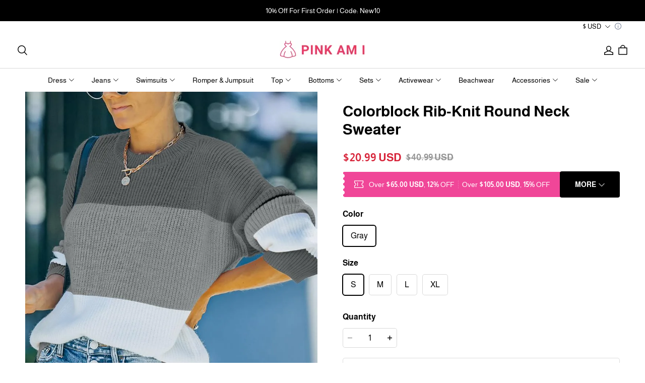

--- FILE ---
content_type: application/javascript; charset=utf-8
request_url: https://layout-assets-combo-virginia.myshopline.com/combo?md5=30e5647b463f919a09a080abf8cf6d39
body_size: 9317
content:
window.SLM = window.SLM || {};
window.SLM['stage/header/scripts/header-search.js'] = window.SLM['stage/header/scripts/header-search.js'] || function () {
  const _exports = {};
  const request = window['SLM']['theme-shared/utils/request.js'].default;
  const { debounce, escape } = window['lodash'];
  const Base = window['SLM']['commons/base/BaseClass.js'].default;
  const virtualReport = window['SLM']['commons/report/virtualReport.js'].default;
  const HEADER_SEARCH_EVENT = 'stage-header-search';
  const SEARCH_API = '/product/list/query/suggest';
  const SEARCH_TYPE = {
    0: 'suggest_search',
    1: 'suggest_ai',
    2: 'user_search'
  };
  const getSearchResultUrl = (key, type) => {
    return window.Shopline.redirectTo(`/search?keyword=${encodeURIComponent(key.trim())}&type=${SEARCH_TYPE[type]}`);
  };
  const renderSearchResultItem = (item, searchKey) => {
    const {
      title,
      src
    } = item;
    const url = getSearchResultUrl(title, src);
    if (title.toLocaleLowerCase() === searchKey.toLocaleLowerCase().trim()) {
      return '';
    }
    if (title.toLocaleLowerCase().startsWith(searchKey.toLocaleLowerCase())) {
      return `<li>
		<a class="body3" href="${url}" data-type="${src}" data-match=true >
			<span>${escape(title.substring(0, searchKey.length)).replaceAll(' ', '&nbsp;')}</span>${escape(title.substring(searchKey.length, title.length)).replaceAll(' ', '&nbsp;')}
		</a>
	</li>`;
    }
    return `<li>
		<a class="body3" href="${url}" data-type="${src}" data-match="true" >
${escape(title)}
		</a>
	</li>`;
  };
  const renderFirstKey = key => {
    const url = getSearchResultUrl(key, 2);
    return `<li>
	<a class="body3" href="${url}" data-type="2" data-match="true" >
<span>${escape(key)}</span>
			</a>
	</li>`;
  };
  const renderDynamicItem = (data, searchKey) => {
    virtualReport.reportSearchSuggestItem(true);
    return data.map(item => {
      return renderSearchResultItem(item, searchKey);
    }).join('');
  };
  const renderSearchResult = (data, searchKey) => {
    return renderFirstKey(searchKey) + renderDynamicItem(data, searchKey);
  };
  class HeaderSearch extends Base {
    constructor() {
      super();
      this.config = {
        namespace: 'stage:headerSearch'
      };
      this.cacheResult = {};
      this.classes = {
        activeClass: 'is-active',
        drawerOpenRoot: 'stage-drawer-root-open',
        drawerClosingRoot: 'stage-drawer-root-closing',
        drawerOpenRootSearch: 'stage-drawer-root-open-search'
      };
      this.selectors = {
        searchContainer: '.header__search--container',
        searchBtn: '.j-stage-header-search',
        searchCloseBtn: '.j-stage-search-close',
        suggestList: '.header__suggest--list',
        suggestLink: '.header__search--predicate li a',
        input: '.header__search--input',
        forceSearchBtn: '.j-stage-force-search',
        searchBarInput: '.searchbar--input',
        searchBarSuggestList: '.searchbar__suggest--list'
      };
      this.counter = 0;
      this.tempSearchKey = '';
      this.jq = {
        root: $('body')
      };
      this.$setNamespace(this.config.namespace);
      this.init();
      this.tempEventType = `click.tempWrapperClick-${this.namespace}-mask`;
    }
    bindClickEvent() {
      this.$on('click', this.selectors.searchBtn, () => {
        window.SL_EventBus.emit(HEADER_SEARCH_EVENT, 'open', 'btn');
      });
      this.$on('click', this.selectors.searchCloseBtn, () => {
        window.SL_EventBus.emit(HEADER_SEARCH_EVENT, 'close');
      });
      this.$on('click', this.selectors.suggestLink, e => {
        this.doSearchReport(e.target.innerText);
      });
    }
    init() {
      this.bindClickEvent();
      this.bindInput(this.selectors.searchBarInput);
      this.bindSearchBarFocustAndBlur();
      this.bindForceSearchEvent();
      window.SL_EventBus.on(HEADER_SEARCH_EVENT, (status, caller) => {
        if (status === undefined) {
          return;
        }
        if (status === 'open') {
          window.SL_EventBus.emit('force-header-intoView');
          this.openSearch(caller);
        } else {
          this.closeSearch();
        }
      });
    }
    openSearch() {
      const $container = $(this.selectors.searchContainer);
      if ($container.hasClass(this.classes.activeClass)) {
        return;
      }
      this.prepareTransition($container, () => {
        this.jq.root.addClass([this.classes.drawerOpenRoot, this.classes.drawerOpenRootSearch]);
        $container.addClass(this.classes.activeClass);
      }, () => {});
      const $input = $(this.selectors.input);
      $input.trigger('focus');
      this.bindInput(this.selectors.input);
      this.bindMaskClick();
    }
    closeSearch() {
      const $container = $(this.selectors.searchContainer);
      if (!$container.hasClass(this.classes.activeClass)) {
        return;
      }
      $(this.selectors.input).trigger('blur').val('');
      $(this.selectors.suggestList).html('');
      this.prepareTransition($container, () => {
        this.jq.root.removeClass([this.classes.drawerOpenRoot, this.classes.drawerOpenRootSearch]);
        this.jq.root.addClass(this.classes.drawerClosingRoot);
        $container.removeClass(this.classes.activeClass);
      }, () => {
        this.jq.root.removeClass(this.classes.drawerClosingRoot);
        this.counter = 0;
        this.tempSearchKey = '';
        this.$off(this.tempEventType);
      });
      this.$off('input', this.selectors.input);
    }
    bindMaskClick() {
      this.$on(this.tempEventType, ({
        target
      }) => {
        const container = $(this.selectors.searchContainer)[0];
        if (!container) {
          return;
        }
        if (!container.contains(target)) {
          window.SL_EventBus.emit(HEADER_SEARCH_EVENT, 'close');
        }
      });
    }
    doSearchReport(value) {
      virtualReport.reportSearch(value);
      window.SL_EventBus.emit('global:thirdPartReport', {
        GA: [['event', 'search', {
          search_term: value || ''
        }]],
        GA4: [['event', 'search', {
          search_term: value || ''
        }]]
      });
    }
    doSearch(e) {
      const id = $(e.currentTarget).data('id');
      const value = $(`#${id}__input`).val();
      if (!value) {
        return;
      }
      this.doSearchReport(value);
      window.location.href = getSearchResultUrl(value, 2);
    }
    bindForceSearchEvent() {
      this.$on('keydown', this.selectors.input, e => {
        if (e.keyCode === 13) {
          this.doSearch(e);
        }
      });
      this.$on('focus', this.selectors.input, () => {
        const $target = $('#suggest-menu-list');
        $(this.selectors.suggestList).html($target.html());
      });
      this.$on('blur', this.selectors.input, () => {
        setTimeout(() => {
          $(this.selectors.suggestList).html('');
        }, 500);
      });
      this.$on('click', this.selectors.forceSearchBtn, this.doSearch.bind(this));
    }
    offForceSearchEvent() {
      this.$off('keydown', this.selectors.searchBarInput);
      this.$off('click', this.selectors.forceSearchBtn);
    }
    updateDom(data, counter, resultList) {
      if (counter !== this.counter) {
        return;
      }
      const html = renderDynamicItem(data, this.tempSearchKey);
      const list = $(resultList)[0];
      const children = list && list.children || [];
      const firstItem = children[0] && children[0].outerHTML;
      if (firstItem) {
        $(resultList).html(firstItem + html);
      }
    }
    bindInput(selector) {
      this.$on('input', selector, debounce(async e => {
        const resultList = `#${$(e.target).data('id')}__suggest-list`;
        const $list = $(resultList);
        const {
          value: searchValue
        } = e.target;
        if (!searchValue) {
          $list.html('');
          virtualReport.reportSearchSuggestItem(false);
          return;
        }
        if (this.cacheResult[searchValue]) {
          const html = renderSearchResult(this.cacheResult[searchValue], searchValue);
          $list.html(html);
          return;
        }
        if ($list[0].children.length > 0) {
          $list[0].children[0].outerHTML = renderFirstKey(searchValue);
        } else {
          $list.html(renderFirstKey(searchValue));
        }
        this.counter += 1;
        this.tempSearchKey = searchValue;
        const ret = await request.get(SEARCH_API, {
          params: {
            word: searchValue,
            num: 10
          }
        });
        if (ret.code === 'SUCCESS') {
          this.cacheResult[searchValue] = ret.data;
          this.updateDom(ret.data, this.counter, resultList);
        }
      }, 100));
    }
    bindSearchBarFocustAndBlur() {
      this.$on('keypress', this.selectors.searchBarInput, e => {
        if (e.keyCode === 13) {
          this.doSearch(e);
          return false;
        }
      });
      this.$on('focus', this.selectors.searchBarInput, e => {
        const resultList = `#${$(e.target).data('id')}__suggest-list`;
        const $target = $('#suggest-menu-list');
        $(resultList).html($target.html());
      });
      this.$on('blur', this.selectors.searchBarInput, e => {
        const resultList = `#${$(e.target).data('id')}__suggest-list`;
        setTimeout(() => {
          $(resultList).html('');
        }, 500);
      });
    }
    off() {
      this.$offAll();
    }
  }
  let instance = new HeaderSearch();
  $(document).on('shopline:section:load', () => {
    instance.off();
    instance = new HeaderSearch();
  });
  return _exports;
}();
window.SLM = window.SLM || {};
window.SLM['stage/header/scripts/drawer-menu.js'] = window.SLM['stage/header/scripts/drawer-menu.js'] || function () {
  const _exports = {};
  const Base = window['SLM']['commons/base/BaseClass.js'].default;
  class DrawerMenu extends Base {
    constructor() {
      super();
      this.config = {
        namespace: 'stage:drawerMenu'
      };
      this.classes = {
        openClass: 'is-open'
      };
      this.selector = {
        trigger: '.nav-collapsible-trigger ',
        inner: '.collapsible-content__inner',
        sublist: '.mobile-nav__sublist',
        drawer: '.stage-drawer-nested.stage-drawer--is-open',
        localeCurrency: '.locale-currency.mobile-nav__link',
        localeCurrencyContainer: '.drawer-menu-locale-currency'
      };
      this.$setNamespace(this.config.namespace);
      this.bindEvent();
      this.bindDrawer();
      this.bindLocaleCurrencyChange();
    }
    modifyParent($button, addHeight, isOpen) {
      const parent = $button.parents(`div${this.selector.sublist}`);
      if (!parent.length) {
        return;
      }
      parent.height(parent.height());
      if (isOpen) {
        parent.height(parent.height() + addHeight);
      } else {
        parent.height(parent.height() - addHeight);
      }
    }
    bindEvent() {
      this.$on('click', this.selector.trigger, e => {
        const $button = $(e.currentTarget);
        const controlsId = $button.attr('aria-controls');
        const $controls = $(`#${controlsId}`);
        const $inner = $controls.find(this.selector.inner);
        const height = $inner.height();
        if ($button.hasClass(this.classes.openClass)) {
          $controls.height(height);
          $button.removeClass(this.classes.openClass);
          this.modifyParent($button, height, false);
          this.prepareTransition($controls, () => {
            $controls.height(0);
            $controls.removeClass(this.classes.openClass);
          });
        } else {
          this.modifyParent($button, height, true);
          this.prepareTransition($controls, () => {
            $controls.height(height);
            $controls.addClass(this.classes.openClass);
          });
          $button.addClass(this.classes.openClass);
        }
      });
    }
    bindDrawer() {
      this.$on('click', this.selector.localeCurrency, e => {
        const $target = $(e.currentTarget);
        const drawerId = $target.data('drawer');
        window.SL_EventBus.emit('stage:drawer', {
          id: drawerId,
          status: 'open'
        });
      });
    }
    bindLocaleCurrencyChange() {
      this.$on('click', `${this.selector.localeCurrencyContainer} li`, e => {
        const $target = $(e.currentTarget);
        const drawerId = $target.parents(this.selector.drawer).eq(0).attr('id');
        window.SL_EventBus.emit('stage:drawer', {
          id: drawerId,
          status: 'close_self'
        });
      });
    }
    off() {
      this.$offAll();
    }
  }
  let instance = new DrawerMenu();
  $(document).on('shopline:section:load', () => {
    instance.off();
    instance = new DrawerMenu();
  });
  return _exports;
}();
window.SLM = window.SLM || {};
window.SLM['theme-shared/components/hbs/shared/components/topDrawer/index.js'] = window.SLM['theme-shared/components/hbs/shared/components/topDrawer/index.js'] || function () {
  const _exports = {};
  const Base = window['SLM']['theme-shared/components/hbs/shared/base/BaseClass.js'].default;
  const { DRAWER_EVENT_NAME, DRAWER_CALLBACK_EVENT_NAME, DRAWER_OPERATORS } = window['SLM']['theme-shared/components/hbs/shared/components/topDrawer/const.js'];
  const animationTime = 300;
  class TopDrawer extends Base {
    constructor(id, options = {}) {
      super();
      const {
        closeBtnSelector = '.j-top-drawer-close'
      } = options;
      this.config = {
        namespace: `stage:global-top-drawer_id:${id}`
      };
      this.classes = {
        active: 'top-drawer--open',
        fullscreen: 'top-drawer--full'
      };
      this.selector = {
        drawerContainer: '.stage-top-drawer',
        drawerContent: '.top-drawer__container',
        closeButton: closeBtnSelector
      };
      this.attr = {
        openDrawer: 'data-open_topDrawer'
      };
      this.id = id;
      this.options = options;
      this.closeFlag = true;
      this.$setNamespace(this.config.namespace);
      this.init();
    }
    init() {
      this.openTimer = null;
      this.closeTimer = null;
      this.bindClickMask();
      this.listenEvent();
      this.bindClickClose();
      this.bindClickOutside();
      this.setupFullScreen();
      this.stopPropagation();
    }
    get isOpen() {
      return this.$root.hasClass(this.classes.active);
    }
    get $body() {
      return $('body');
    }
    get $root() {
      return $(`#${this.id}`);
    }
    setupFullScreen() {
      if (this.options.fullScreen) {
        this.$root.addClass(this.classes.fullscreen);
      }
    }
    open({
      disablePageScroll = false
    } = {}) {
      if (this.isOpen) {
        return;
      }
      this.ignoreClickOutside();
      clearTimeout(this.closeTimer);
      this.$root.css('display', 'block');
      this.openTimer = setTimeout(() => {
        if (!this.options.fullScreen) {
          this.$root.find('.top-drawer__mask').hide();
        }
        this.$root.addClass(this.classes.active);
        if (this.options.fullScreen || disablePageScroll) {
          this.disablePageScroll();
        }
      }, 0);
    }
    close() {
      this.$root.removeClass(this.classes.active);
      this.enablePageScroll();
      this.closeTimer = setTimeout(() => {
        this.$root.css('display', 'none');
      }, animationTime);
    }
    ignoreClickOutside() {
      this.closeFlag = false;
      setTimeout(() => {
        this.closeFlag = true;
      }, 0);
    }
    bindClickOutside() {
      this.$on('click', e => {
        if (!this.closeFlag) {
          return;
        }
        const $container = $(e.target).closest(`#${this.id}`);
        const isOutside = $container.length === 0;
        if (this.isOpen && isOutside) {
          window.SL_EventBus.emit(DRAWER_EVENT_NAME, {
            operator: DRAWER_OPERATORS.CLOSE,
            id: this.id
          });
        }
      });
    }
    stopPropagation() {
      this.$on('click', `#${this.id}`, e => {
        e.stopPropagation();
      });
    }
    bindClickClose() {
      this.$on('click', `#${this.id} ${this.selector.closeButton}`, () => {
        this.close();
      });
    }
    bindClickMask() {
      this.$on('click', `#${this.id} .top-drawer__mask`, () => {
        this.close();
      });
    }
    listenEvent() {
      window.SL_EventBus.on(DRAWER_EVENT_NAME, res => {
        const {
          id,
          operator,
          option = {}
        } = res;
        if (id !== this.id) {
          return;
        }
        if (operator === DRAWER_OPERATORS.OPEN) {
          this.open(option);
        }
        if (operator === DRAWER_OPERATORS.CLOSE) {
          this.close();
        }
        window.SL_EventBus.emit(DRAWER_CALLBACK_EVENT_NAME, {
          status: operator,
          id
        });
      });
    }
    disablePageScroll() {
      const openDrawers = this.$body.attr(this.attr.openDrawer);
      const list = openDrawers ? openDrawers.split(' ') : [];
      if (!list.includes(this.id)) {
        list.push(this.id);
      }
      this.$body.attr(this.attr.openDrawer, list.join(' '));
    }
    enablePageScroll() {
      const openDrawers = this.$body.attr(this.attr.openDrawer);
      const list = openDrawers ? openDrawers.split(' ') : [];
      const index = list.indexOf(this.id);
      if (index >= 0) {
        list.splice(index, 1);
      }
      if (list.length) {
        this.$body.attr(this.attr.openDrawer, list.join(' '));
      } else {
        this.$body.removeAttr(this.attr.openDrawer);
      }
    }
    setMaxHeight(height) {
      this.$root.find(this.selector.drawerContent).css('max-height', height);
    }
    setWidth(width) {
      this.$root.find(this.selector.drawerContent).css('width', width);
    }
  }
  _exports.default = TopDrawer;
  return _exports;
}();
window.SLM = window.SLM || {};
window.SLM['commons/components/topDrawer/index.js'] = window.SLM['commons/components/topDrawer/index.js'] || function () {
  const _exports = {};
  const TopDrawer = window['SLM']['theme-shared/components/hbs/shared/components/topDrawer/index.js'].default;
  const { DRAWER_EVENT_NAME, DRAWER_CALLBACK_EVENT_NAME, DRAWER_OPERATORS } = window['SLM']['theme-shared/components/hbs/shared/components/topDrawer/const.js'];
  _exports.DRAWER_EVENT_NAME = DRAWER_EVENT_NAME;
  _exports.DRAWER_CALLBACK_EVENT_NAME = DRAWER_CALLBACK_EVENT_NAME;
  _exports.DRAWER_OPERATORS = DRAWER_OPERATORS;
  _exports.default = TopDrawer;
  return _exports;
}();
window.SLM = window.SLM || {};
window.SLM['stage/header/scripts/mobile-locale-currency-drawer.js'] = window.SLM['stage/header/scripts/mobile-locale-currency-drawer.js'] || function () {
  const _exports = {};
  const Base = window['SLM']['commons/base/BaseClass.js'].default;
  const TopDrawer = window['SLM']['commons/components/topDrawer/index.js'].default;
  class DrawerMenu extends Base {
    constructor() {
      super();
      this.config = {
        namespace: 'stage:mobileLocaleCurrencyDrawer'
      };
      this.classes = {};
      this.selector = {
        drawer: '.stage-top-drawer.top-drawer--open',
        localeCurrencyContainer: '.drawer-menu-locale-currency',
        localeBtn: '.j-locale-drawer-btn',
        countryBtn: '.j-country-drawer-btn'
      };
      this.drawers = {
        localeDrawer: null,
        countryDrawer: null
      };
      this.$setNamespace(this.config.namespace);
      this.init();
      this.bindEvent();
      this.bindLocaleCurrencyChange();
    }
    init() {
      this.drawers.localeDrawer = new TopDrawer('global-locale-drawer', {
        fullScreen: true
      });
      this.drawers.countryDrawer = new TopDrawer('global-country-drawer', {
        fullScreen: true
      });
    }
    bindEvent() {
      this.$on('click', this.selector.localeBtn, () => {
        this.drawers.localeDrawer.open();
      });
      this.$on('click', this.selector.countryBtn, () => {
        this.drawers.countryDrawer.open();
      });
    }
    bindLocaleCurrencyChange() {
      this.$on('click', `${this.selector.localeCurrencyContainer} li`, e => {
        const $target = $(e.currentTarget);
        const drawerId = $target.parents(this.selector.drawer).eq(0).attr('id');
        Object.keys(this.drawers).forEach(key => {
          const drawer = this.drawers[key];
          if (drawer.id === drawerId) {
            drawer.close();
          }
        });
      });
    }
    off() {
      this.drawers.localeDrawer.$offAll();
      this.drawers.countryDrawer.$offAll();
      this.$offAll();
    }
  }
  let instance = new DrawerMenu();
  $(document).on('shopline:section:load', () => {
    instance.off();
    instance = new DrawerMenu();
  });
  return _exports;
}();
window.SLM = window.SLM || {};
window.SLM['theme-shared/utils/stickyElementManager.js'] = window.SLM['theme-shared/utils/stickyElementManager.js'] || function () {
  const _exports = {};
  const { debounce } = window['lodash'];
  const EVENT_STICKY_ELEMENT_HEIGHT = 'stage:header:stickyElementHeight';
  function getStickyElementHeight(headerSectionSelector = '#shopline-section-header') {
    let top = 0;
    $(headerSectionSelector).prevAll().each((_, el) => {
      const $el = $(el);
      if ($el.css('position') === 'sticky') {
        top += $el.height();
      }
    });
    return top;
  }
  function emitStickyElementHeight() {
    const stickyElementHeight = getStickyElementHeight();
    requestAnimationFrame(() => {
      window.SL_EventBus.emit(EVENT_STICKY_ELEMENT_HEIGHT, {
        stickyElementHeight
      });
    });
  }
  class StickyElementManager {
    constructor() {
      this.namespace = 'stage:stickyElementManager';
      this.bindLoaded();
    }
    bindLoaded() {
      if (document.readyState !== 'loading') {
        this.initAfterLoaded();
      } else {
        document.addEventListener('DOMContentLoaded', () => {
          this.initAfterLoaded();
        });
      }
    }
    initAfterLoaded() {
      this.initStickyJob();
    }
    initStickyJob() {
      emitStickyElementHeight();
      setTimeout(() => {
        requestAnimationFrame(emitStickyElementHeight);
      }, 2500);
      this.onEvent();
    }
    onEvent() {
      $(window).on(`scroll.${this.namespace}`, debounce(emitStickyElementHeight, 30, {
        leading: true
      }));
    }
    offEvent() {
      $(window).off(`scroll.${this.namespace}`);
    }
  }
  _exports.EVENT_STICKY_ELEMENT_HEIGHT = EVENT_STICKY_ELEMENT_HEIGHT;
  _exports.StickyElementManager = StickyElementManager;
  _exports.getStickyElementHeight = getStickyElementHeight;
  return _exports;
}();
window.SLM = window.SLM || {};
window.SLM['theme-shared/events/stage/enum/index.js'] = window.SLM['theme-shared/events/stage/enum/index.js'] || function () {
  const _exports = {};
  const HEADER_STICKY = 'Stage::HeaderSticky';
  _exports.HEADER_STICKY = HEADER_STICKY;
  return _exports;
}();
window.SLM = window.SLM || {};
window.SLM['theme-shared/events/stage/developer-api/header-sticky/index.js'] = window.SLM['theme-shared/events/stage/developer-api/header-sticky/index.js'] || function () {
  const _exports = {};
  const apiLogger = window['SLM']['theme-shared/events/utils/api-logger.js'].default;
  const externalEvent = window['SLM']['theme-shared/events/stage/enum/index.js'];
  const EVENT_NAME = externalEvent.HEADER_STICKY;
  const logger = apiLogger(EVENT_NAME);
  const external = window.Shopline.event;
  const headerSticky = data => {
    logger.info(`[emit]`, {
      data
    });
    return external.emit(EVENT_NAME, {
      data,
      onSuccess: result => {
        logger.info('success', {
          data: {
            result
          }
        });
      },
      onError: error => {
        logger.error('error', {
          error
        });
      }
    });
  };
  headerSticky.apiName = EVENT_NAME;
  _exports.default = headerSticky;
  return _exports;
}();
window.SLM = window.SLM || {};
window.SLM['theme-shared/utils/headerStickyEvent.js'] = window.SLM['theme-shared/utils/headerStickyEvent.js'] || function () {
  const _exports = {};
  const qs = window['query-string']['default'];
  const headerSticky = window['SLM']['theme-shared/events/stage/developer-api/header-sticky/index.js'].default;
  class HeaderStickyEvent {
    constructor() {
      this.headerSectionId = 'shopline-section-header';
      this.headerWrapperSelector = '#stage-header';
      this.aboveElementHeight = 0;
      this.isSticky = false;
      this.namespace = 'stage:stickyElementManager';
      this.isDebug = false;
      this.mutationTimer = null;
      this.originalThreshold = 250;
      this.bindLoaded();
    }
    bindLoaded() {
      if (document.readyState !== 'loading') {
        this.initAfterLoaded();
      } else {
        document.addEventListener('DOMContentLoaded', () => {
          this.initAfterLoaded();
        });
      }
    }
    initAfterLoaded() {
      this.initDebugMode();
      this.initMutationObserver();
    }
    initDebugMode() {
      const params = qs.parse(window.location.search);
      this.isDebug = params.ssr_debug === '1';
    }
    emitSticky(stickyActive) {
      if (stickyActive) {
        this.sticky();
      } else {
        this.unSticky();
      }
    }
    sticky() {
      if (this.isSticky) {
        return;
      }
      this.isSticky = true;
      this.emitEvent();
    }
    unSticky() {
      if (!this.isSticky) {
        return;
      }
      this.isSticky = false;
      this.emitEvent();
    }
    getAboveElementHeight(headerSectionSelector) {
      const sel = headerSectionSelector || `#${this.headerSectionId}`;
      const that = this;
      let height = 0;
      $(sel).prevAll().each((_, el) => {
        const $el = $(el);
        if ($el.css('position') === 'sticky') {
          const h = $el.height();
          if (that.isDebug) {}
          height = Math.max(height, h);
        }
      });
      return height;
    }
    getThreshold() {
      const total = this.originalThreshold + this.aboveElementHeight;
      return total;
    }
    onMutation(mutationList) {
      const nodesChangedMutation = mutationList.find(mutation => {
        const {
          type,
          addedNodes = [],
          removedNodes = []
        } = mutation;
        const nodesChanged = addedNodes.length || removedNodes.length;
        return type === 'childList' && nodesChanged;
      });
      if (!nodesChangedMutation) {
        return;
      }
      if (this.mutationTimer) {
        clearTimeout(this.mutationTimer);
      }
      this.mutationTimer = setTimeout(() => {
        const height = this.getAboveElementHeight(`#${this.headerSectionId}`);
        if (height !== this.aboveElementHeight) {
          this.aboveElementHeight = height;
          this.emitEvent();
        }
      }, 200);
    }
    initMutationObserver() {
      const targetNode = document.querySelector('body');
      const observerOptions = {
        childList: true
      };
      const observer = new MutationObserver(mutationList => {
        this.onMutation(mutationList);
      });
      observer.observe(targetNode, observerOptions);
    }
    emitEvent() {
      const that = this;
      const headerElement = document.querySelector(that.headerWrapperSelector);
      const headerHeight = headerElement ? headerElement.getBoundingClientRect().height : 0;
      const aboveElementHeight = this.getAboveElementHeight(`#${this.headerSectionId}`);
      that.aboveElementHeight = aboveElementHeight;
      const data = {
        header_sticky: that.isSticky,
        header_height: headerHeight,
        above_element_height: that.aboveElementHeight
      };
      if (that.isDebug) {
        console.groupCollapsed(`[Offical Event]${headerSticky.apiName}`);
        console.table(data);
        console.groupEnd();
      }
      headerSticky(data);
    }
  }
  const headerStickyEvent = new HeaderStickyEvent();
  _exports.headerStickyEvent = headerStickyEvent;
  return _exports;
}();
window.SLM = window.SLM || {};
window.SLM['stage/header/scripts/share-copy-btn.js'] = window.SLM['stage/header/scripts/share-copy-btn.js'] || function () {
  const _exports = {};
  class shareCopy {
    constructor() {
      this.selectorClass = {
        shareCopyBlock: '#share-copy-block',
        shareCopyBtn: '#share-copy-btn',
        shareCopyModal: '.share-copy-modal',
        shareCopyModalContent: '.share-copy-modal-content',
        modalCloseIcon: '.modal-close-icon',
        shareCopyLinkBtn: '.share-copy-link-btn',
        shareCopyDoneBtn: '.share-copy-done-btn'
      };
      this.statesClass = {
        showShareCopyModal: 'share-copy-modal--show',
        shareCopyModalContentSuccess: 'share-copy-modal-content--success'
      };
      const {
        shareCopyBlock
      } = this.selectorClass;
      this.body = $('body');
      this.shareCopyBlock = $(shareCopyBlock);
      this.bindEvent();
    }
    copyToClipboard(content) {
      const {
        shareCopyModal,
        shareCopyModalContent
      } = this.selectorClass;
      const {
        shareCopyModalContentSuccess
      } = this.statesClass;
      const modalTarget = this.shareCopyBlock.find(shareCopyModal);
      const modalContentTarget = modalTarget.find(shareCopyModalContent);
      if (window.navigator.clipboard) {
        window.navigator.clipboard.writeText(content).then(() => {
          modalContentTarget.toggleClass(shareCopyModalContentSuccess);
        });
      } else {
        console.warn('not support clipboard writeText');
      }
    }
    bindEvent() {
      const that = this;
      const {
        shareCopyBlock,
        shareCopyBtn,
        shareCopyModal,
        shareCopyModalContent,
        modalCloseIcon,
        shareCopyLinkBtn,
        shareCopyDoneBtn
      } = that.selectorClass;
      const {
        showShareCopyModal,
        shareCopyModalContentSuccess
      } = that.statesClass;
      const modalTarget = that.shareCopyBlock.find(shareCopyModal);
      const modalContentTarget = modalTarget.find(shareCopyModalContent);
      const setDefaultModal = () => {
        modalTarget.toggleClass(showShareCopyModal);
        modalContentTarget.removeClass(shareCopyModalContentSuccess);
      };
      that.body.on('click', e => {
        const ele = $(e.target);
        if (!ele.is(`${shareCopyBlock} *`) && modalTarget.hasClass(showShareCopyModal)) {
          setDefaultModal();
        }
      });
      that.shareCopyBlock.on('click', `${modalCloseIcon}, ${shareCopyDoneBtn}`, e => {
        e.stopPropagation();
        setDefaultModal();
      }).on('click', `${shareCopyBtn}`, e => {
        e.stopPropagation();
        const copyLinkData = modalTarget.data('copy-link');
        if (window.navigator.share) {
          window.navigator.share({
            url: copyLinkData,
            title: document.title
          });
        } else {
          setDefaultModal();
        }
      }).on('click', shareCopyLinkBtn, e => {
        const copyLinkData = modalTarget.data('copy-link');
        e.stopPropagation();
        if (!window.navigator.share) {
          that.copyToClipboard(copyLinkData);
        }
      });
    }
  }
  _exports.default = shareCopy;
  return _exports;
}();
window.SLM = window.SLM || {};
window.SLM['stage/header/scripts/mobile-header.js'] = window.SLM['stage/header/scripts/mobile-header.js'] || function () {
  const _exports = {};
  const ShareCopyBtn = window['SLM']['stage/header/scripts/share-copy-btn.js'].default;
  function bindBack() {
    $('.mobile-header-button__back').on('click', () => {
      if (window.history.length > 2) {
        window.history.back();
      } else {
        window.location.href = window.Shopline.routes.root;
      }
    });
  }
  function bindMobileHeaderEvent() {
    bindBack();
    new ShareCopyBtn();
  }
  _exports.bindMobileHeaderEvent = bindMobileHeaderEvent;
  return _exports;
}();
window.SLM = window.SLM || {};
window.SLM['stage/header/scripts/desktop-site-nav.js'] = window.SLM['stage/header/scripts/desktop-site-nav.js'] || function () {
  const _exports = {};
  let isPad = document.ontouchmove !== undefined;
  if (window.__PRELOAD_STATE__) {
    isPad = window.__PRELOAD_STATE__.request.is_mobile;
  }
  const firstNavItem = '.site-nav--has-dropdown';
  const firstNavItemLink = '.site-nav__link--has-dropdown';
  const registryNavMouseenterHandler = () => {
    document.querySelectorAll(firstNavItem).forEach(element => {
      element.addEventListener('mouseenter', function (e) {
        element.classList.add('actived');
        setSecondMenuMaxHeight(e);
      });
      element.addEventListener('mouseleave', function () {
        element.classList.remove('actived');
      });
    });
  };
  function setSecondMenuMaxHeight(e) {
    const windowHeight = window.innerHeight;
    const {
      target
    } = e;
    const maxHeight = windowHeight - target.getBoundingClientRect().bottom - 50;
    const megamenuList = target.getElementsByClassName('megamenu');
    const unmegamenuList = target.getElementsByClassName('unmegamenu-container');
    [...unmegamenuList, ...megamenuList].forEach(el => {
      el.style.maxHeight = `${maxHeight}px`;
    });
  }
  if (isPad) {
    $(document).on('click', firstNavItemLink, function (e) {
      e.preventDefault();
      e.stopPropagation();
      const $parent = $(this).parent();
      if ($parent.hasClass('actived')) {
        window.location.href = e.target.href;
        $parent.removeClass('actived');
      } else {
        $parent.addClass('actived');
        $(firstNavItem).not($parent).removeClass('actived');
      }
    });
    $(document).on('click', 'body', function (e) {
      const that = $(e.target).parents(firstNavItem);
      if (!that.hasClass('site-nav--has-dropdown')) {
        $(firstNavItem).removeClass('actived');
      }
    });
  } else {
    registryNavMouseenterHandler();
    $(document).on('shopline:section:load', async e => {
      if (e.detail.sectionId === 'header') {
        registryNavMouseenterHandler();
      }
    });
  }
  return _exports;
}();
window.SLM = window.SLM || {};
window.SLM['stage/header/index.js'] = window.SLM['stage/header/index.js'] || function () {
  const _exports = {};
  const { throttle, debounce } = window['lodash'];
  const request = window['SLM']['theme-shared/utils/request.js'].default;
  const { StickyElementManager } = window['SLM']['theme-shared/utils/stickyElementManager.js'];
  const { DRAWER_EVENT_NAME } = window['SLM']['theme-shared/components/hbs/shared/components/drawer/const.js'];
  const { headerStickyEvent } = window['SLM']['theme-shared/utils/headerStickyEvent.js'];
  const Swiper = window['swiper']['default'];
  const { bindMobileHeaderEvent } = window['SLM']['stage/header/scripts/mobile-header.js'];
  const Base = window['SLM']['commons/base/BaseClass.js'].default;
  const { OPEN_MINI_CART, CLOSE_MINI_CART } = window['SLM']['commons/cart/globalEvent.js'];
  const isMobile = window['SLM']['commons/utils/isMobile.js'].default;
  class Header extends Base {
    constructor() {
      super();
      this.jq = {
        header: $(),
        wrapper: $(),
        stickyHeaderWrapper: $()
      };
      this.selectors = {
        wrapper: '#stage-headerWrapper',
        header: '#stage-header',
        drawerBtn: '.j-header-drawer-btn',
        miniCart: '.header__cart',
        cartBtn: '#stage-header-cart',
        cartPoint: '.header__cart-point',
        logoImage: '.header__logo--link img',
        outerWrapper: '.header-sticky-wrapper',
        logoImag: '.header__logo--link img',
        notOverlayId: '#CollectionHeaderSection',
        navBtn: '.j-header-nav-btn',
        headerBtn: '.header__btn',
        headerBtnWrapper: '.header__item--buttons',
        menuBtn: '.header__btn--menu',
        layoutContainer: '.header__layout-container',
        sectionOuterHeaderWrapper: '#shopline-section-header',
        mobileTopNav: '.mobile-site-nav__swiper'
      };
      this.classes = {
        overlayedClass: 'header--is-light',
        stickyClass: 'header__main--sticky',
        openTransitionClass: 'header__main--opening',
        activateSwiperClass: 'swiper-wrapper',
        activateSwiperContainer: 'swiper-container',
        activeCartClass: 'header__cart--active',
        outerWrapperSticky: 'is-sticky',
        wrapperSticky: 'header-wrapper--sticky',
        activeNavClass: 'show-nav',
        headerBtnLink: 'header__btn--link',
        headerBtnActive: 'header__btn--on',
        headerBtnWrapperActive: 'header__btn--active'
      };
      this.config = {
        namespace: 'satge:header',
        wrapperOverlayed: false,
        stickyEnabled: false,
        stickyActive: false,
        stickyHeader: false,
        lastScroll: 0,
        forceStopSticky: false,
        stickyHeaderWrapper: 'StickyHeaderWrap',
        swiperBreakpoint: 750,
        lastStickOffsetTop: 0
      };
      this.menuDrawer = null;
      this.$setNamespace(this.config.namespace);
      this.jq.header = $(this.selectors.header);
      this.jq.wrapper = $(this.selectors.wrapper);
      this.stickyElementManager = new StickyElementManager();
      bindMobileHeaderEvent();
      this.bindCartEvent();
      this.initAfterLoaded();
      this.bindHeaderNav();
      const $img = $(this.selectors.logoImag);
      let waitForImg = null;
      if ($img.length) {
        waitForImg = $img.toArray().find(img => img.offsetParent !== null);
      }
      if (waitForImg) {
        if (waitForImg.complete && waitForImg.naturalHeight !== 0) {
          this.initHeader();
        } else {
          waitForImg.onload = () => {
            this.initHeader();
          };
        }
      } else {
        $(() => {
          this.initHeader();
        });
      }
      this.initMobileTopNav();
    }
    initAfterLoaded() {
      if (document.readyState !== 'loading') {
        this.bindCartCount();
      } else {
        document.addEventListener('DOMContentLoaded', () => {
          this.bindCartCount();
        });
      }
    }
    initHeader() {
      this.config.stickyEnabled = this.jq.header.data('sticky');
      if (this.config.stickyEnabled) {
        const notOverlay = $(this.selectors.notOverlayId);
        if (notOverlay.length) {
          this.config.wrapperOverlayed = false;
          this.jq.wrapper.removeClass(this.classes.overlayedClass);
          this.jq.wrapper.removeClass(this.classes.wrapperSticky);
        } else {
          this.config.wrapperOverlayed = this.jq.wrapper.data('overlay');
        }
        this.stickyHeaderCheck();
      }
      window.SL_EventBus.on('force-header-intoView', () => {
        if (window.scrollY < 250 && window.scrollY > 0) {
          $(this.selectors.header)[0].scrollIntoView();
        }
      });
      window.SL_EventBus.on('stage:locale:change', () => {
        const domEl = this.jq.stickyHeaderWrapper[0];
        if (domEl && domEl.style.height) {
          domEl.style.height = 'auto';
          this.stickyHeaderHeight();
        }
      });
    }
    stickyHeaderCheck() {
      this.config.stickyHeader = true;
      if (this.config.stickyHeader) {
        this.config.forceStopSticky = false;
        this.stickyHeader();
      } else {
        this.config.forceStopSticky = true;
      }
    }
    stickyHeader() {
      this.config.lastScroll = 0;
      const wrapWith = document.createElement('div');
      wrapWith.id = this.config.stickyHeaderWrapper;
      this.jq.header.wrap(wrapWith);
      this.jq.stickyHeaderWrapper = $(`#${wrapWith.id}`);
      this.stickyHeaderHeight();
      this.stickyHeaderScroll();
      setTimeout(() => {
        requestAnimationFrame(this.scrollWorker.bind(this));
      }, 2500);
      this.$onWin('resize', debounce(this.stickyHeaderHeight.bind(this), 50));
      this.$onWin('scroll', throttle(this.stickyHeaderScroll.bind(this), 20));
      if (window.Shopline.designMode) {
        const $logoImage = $(this.selectors.logoImage);
        const onLoadHandler = () => {
          setTimeout(() => {
            this.stickyHeaderHeight();
          }, 1000);
          $logoImage.off('load');
        };
        $logoImage.on('load', onLoadHandler);
      }
    }
    stickyHeaderScroll() {
      if (!this.config.stickyEnabled) {
        return;
      }
      if (this.config.forceStopSticky) {
        return;
      }
      requestAnimationFrame(this.scrollWorker.bind(this));
      this.config.lastScroll = window.scrollY;
    }
    scrollWorker() {
      if (window.scrollY > 250) {
        this.doSticky();
      } else {
        this.undoSticky();
      }
    }
    emitSticky(stickyActive) {
      headerStickyEvent.emitSticky(stickyActive);
      const headerHeight = $(this.selectors.header).height();
      const stickOffsetTop = this.getStickHeaderOffsetTop();
      this.config.lastStickOffsetTop = stickOffsetTop;
      window.SL_EventBus.emit('stage:header:sticky', {
        stickyActive,
        headerHeight
      });
      window.SL_EventBus.emit('stage:header:stickOffsetTopUpdate', {
        stickOffsetTop,
        stickyActive
      });
    }
    undoSticky() {
      if (this.config.stickyActive === false) {
        return;
      }
      this.config.stickyActive = false;
      this.jq.header.removeClass([this.classes.openTransitionClass, this.classes.stickyClass]);
      $(this.selectors.outerWrapper).removeClass(this.classes.outerWrapperSticky);
      this.jq.header.css({
        top: 0
      });
      this.jq.stickyHeaderWrapper.eq(0).height('auto');
      if (this.config.wrapperOverlayed) {
        this.jq.wrapper.addClass(this.classes.overlayedClass);
      }
      this.emitSticky(false);
    }
    doSticky() {
      const stickOffsetTop = this.getStickHeaderOffsetTop();
      const isNeedRerender = !this.config.stickyActive || this.config.lastStickOffsetTop !== stickOffsetTop;
      if (!isNeedRerender) {
        return;
      }
      this.config.stickyActive = true;
      const height = $(this.selectors.header).innerHeight();
      this.jq.header.addClass(this.classes.stickyClass);
      this.jq.stickyHeaderWrapper.eq(0).height(height);
      this.jq.header.addClass(this.classes.stickyClass);
      if (this.config.wrapperOverlayed) {
        this.jq.wrapper.removeClass(this.classes.overlayedClass);
      }
      setTimeout(() => {
        this.jq.header.addClass(this.classes.openTransitionClass);
        $(this.selectors.outerWrapper).addClass(this.classes.outerWrapperSticky);
        this.emitSticky(true);
        this.jq.header.css({
          top: stickOffsetTop
        });
      }, 100);
    }
    stickyHeaderHeight() {
      if (!this.config.stickyEnabled) {
        return;
      }
      const headerLayoutBackgroundHeight = $('.header__layout-background').css('height') || 0;
      const h = headerLayoutBackgroundHeight;
      this.jq.stickyHeaderWrapper[0].style.height = this.config.wrapperOverlayed ? 'auto' : `${h}px`;
    }
    getStickHeaderOffsetTop() {
      return headerStickyEvent.getAboveElementHeight();
    }
    bindCartEvent() {
      this.$on('click', this.selectors.miniCart, e => {
        const $btn = $(e.currentTarget);
        if ($btn.hasClass('header__btn--on')) {
          window.SL_EventBus.emit(CLOSE_MINI_CART);
        } else {
          window.SL_EventBus.emit(OPEN_MINI_CART);
        }
      });
    }
    bindHeaderNav() {
      this.$on('click', this.selectors.navBtn, () => {
        $(this.selectors.layoutContainer).toggleClass(this.classes.activeNavClass);
      });
      this.$on('click', this.selectors.drawerBtn, () => {
        window.SL_EventBus.emit(DRAWER_EVENT_NAME, {
          id: 'menu-drawer',
          status: 'open'
        });
      });
    }
    swiperResizeHandler() {
      this.disableSwiper();
      this.activateSwiper();
    }
    fetchCartInfo() {
      return request({
        url: 'carts/cart/count',
        method: 'GET'
      }).then(res => {
        if (res.success) {
          return Promise.resolve(res.data);
        }
      });
    }
    bindCartCount() {
      window.SL_State.on('cartInfo', () => {
        const num = window.SL_State.get('cartInfo.count');
        this.activeCart(num);
      });
      this.fetchCartInfo().then(num => {
        this.activeCart(num);
      });
    }
    activeCart(cartNum) {
      const cartBtn = $(this.selectors.miniCart);
      if (!cartBtn.length) {
        return;
      }
      if (cartNum) {
        cartBtn.removeClass(this.classes.activeCartClass).addClass(this.classes.activeCartClass);
        $(this.selectors.cartPoint).html(cartNum);
      } else {
        cartBtn.removeClass(this.classes.activeCartClass);
      }
    }
    offEventBus() {
      window.SL_EventBus.off('force-header-intoView');
    }
    initMobileTopNav() {
      const $wrapper = $(this.selectors.mobileTopNav);
      if ($wrapper.length === 0) return;
      this.swiperInstance = new Swiper(this.selectors.mobileTopNav, {
        slideClass: 'mobile-site-nav__item-slide',
        slidesPerView: 'auto'
      });
    }
    off() {
      this.$offAll();
      this.stickyElementManager.offEvent();
      this.offEventBus();
      this.swiperInstance && this.swiperInstance.destroy();
    }
  }
  let instance = new Header();
  const getHeaderSectionId = () => {
    return $(instance.selectors.wrapper).data('section=id');
  };
  _exports.getHeaderSectionId = getHeaderSectionId;
  $(document).on('shopline:section:load', () => {
    instance.off();
    instance = null;
    instance = new Header();
  });
  return _exports;
}();

--- FILE ---
content_type: application/javascript; charset=utf-8
request_url: https://layout-assets-combo-virginia.myshopline.com/combo?f=https%3A%2F%2Fcdn-theme.myshopline.com%2Fcdn%2Fshop%2Fprev%2Fbf2c44e6fc09515648b91b1bb4ec3f5f%2F1762850785583%2Fassets%2Ftheme-shared%2Fcomponents%2Fhbs%2Fshared%2Fcomponents%2Fdrawer%2Findex.js%2Chttps%3A%2F%2Fcdn-theme.myshopline.com%2Fcdn%2Fshop%2Fprev%2Fbf2c44e6fc09515648b91b1bb4ec3f5f%2F1762850785583%2Fassets%2Fcommons%2Fcomponents%2Fglobal-drawer%2Findex.js
body_size: 1201
content:
window.SLM = window.SLM || {};
window.SLM['theme-shared/components/hbs/shared/components/drawer/index.js'] = window.SLM['theme-shared/components/hbs/shared/components/drawer/index.js'] || function () {
  const _exports = {};
  const Base = window['SLM']['theme-shared/components/hbs/shared/base/BaseClass.js'].default;
  const { DRAWER_EVENT_NAME, DRAWER_CALLBACK_EVENT_NAME } = window['SLM']['theme-shared/components/hbs/shared/components/drawer/const.js'];
  function getEventRealElem(event) {
    const isJqueryEvent = event instanceof $.Event;
    const oEvent = isJqueryEvent ? event.originalEvent : event;
    const eventPath = oEvent.composedPath && oEvent.composedPath() || oEvent.path;
    let index = 0;
    let currentEl;
    while (currentEl = eventPath[index]) {
      if (currentEl && currentEl.nodeName && currentEl.nodeName.toLowerCase() !== 'font') {
        break;
      }
      index++;
    }
    return currentEl || event.target;
  }
  class GlobalDrawer extends Base {
    constructor() {
      super();
      this.config = {
        namespace: 'stage:global-drawer'
      };
      this.classes = {
        drawerOpenRoot: 'stage-drawer-root-open',
        drawerClosingRoot: 'stage-drawer-root-closing',
        activeDrawer: 'stage-drawer--is-open'
      };
      this.selector = {
        drawerContainer: '.stage-drawer',
        closeButton: '.j-drawer-close',
        backButton: '.j-drawer-back'
      };
      this.hub = {};
      this.jq = {
        root: $('body')
      };
      this.jq.root.removeClass(this.classes.drawerClosingRoot);
      this.jq.root.removeClass(this.classes.drawerOpenRoot);
      this.$setNamespace(this.config.namespace);
      this.init();
    }
    init() {
      window.SL_EventBus.on(DRAWER_EVENT_NAME, ({
        id,
        status,
        onOpen
      }) => {
        if (!id) {
          return;
        }
        const $drawer = $(`#${id}`);
        const isSubDrawer = $drawer.data('level') > 1;
        this.hub[id] = status === 'open';
        if (status === 'open') {
          if ($drawer.hasClass(this.classes.activeDrawer)) {
            typeof onOpen === 'function' && onOpen({
              id,
              status
            });
            return;
          }
          this.prepareTransition($drawer, () => {
            this.jq.root.addClass(this.classes.drawerOpenRoot);
            $drawer.addClass(this.classes.activeDrawer);
            typeof onOpen === 'function' && onOpen({
              id,
              status
            });
          });
          this.bindHandleClick(id);
        }
        if (status === 'close') {
          if (isSubDrawer) {
            const parentDrawer = $drawer.parents(`${this.selector.drawerContainer}.${this.classes.activeDrawer}`).eq(0);
            if (parentDrawer) {
              this.closeDrawer(parentDrawer, true);
            }
          }
          this.closeDrawer($drawer, true);
        }
        if (status === 'close_self') {
          if (!isSubDrawer) {
            return;
          }
          this.closeDrawer($drawer);
        }
        window.SL_EventBus.emit(DRAWER_CALLBACK_EVENT_NAME, {
          status,
          id
        });
      });
    }
    bindHandleClick(id) {
      this.$on('click', e => {
        const realTarget = getEventRealElem(e);
        if (!realTarget.closest(this.selector.drawerContainer)) {
          window.SL_EventBus.emit(DRAWER_EVENT_NAME, {
            id,
            status: 'close'
          });
        }
      });
      this.$on('click', this.selector.closeButton, e => {
        const container = e.target.closest(this.selector.drawerContainer);
        if (container) {
          window.SL_EventBus.emit(DRAWER_EVENT_NAME, {
            id: container.id,
            status: 'close'
          });
        }
      });
      this.$on('click', this.selector.backButton, e => {
        const container = e.target.closest(this.selector.drawerContainer);
        if (container) {
          window.SL_EventBus.emit(DRAWER_EVENT_NAME, {
            id: container.id,
            status: 'close_self'
          });
        }
      });
    }
    closeDrawer($drawer, removeMask) {
      if (!$drawer.hasClass(this.classes.activeDrawer)) {
        return;
      }
      this.prepareTransition($drawer, () => {
        if (removeMask) {
          this.jq.root.removeClass(this.classes.drawerOpenRoot);
          this.jq.root.addClass(this.classes.drawerClosingRoot);
        }
        $drawer.removeClass(this.classes.activeDrawer);
      }, () => {
        if (removeMask) {
          this.jq.root.removeClass(this.classes.drawerClosingRoot);
        }
      });
      if (removeMask) {
        this.offHandleClick();
      }
    }
    offHandleClick() {
      this.$off('click');
    }
    off() {
      this.$offAll();
      window.SL_EventBus.off(DRAWER_EVENT_NAME);
    }
  }
  let instance = new GlobalDrawer();
  $(document).on('shopline:section:load', () => {
    instance = new GlobalDrawer();
  });
  $(document).on('shopline:section:unload', () => {
    Object.keys(instance.hub).filter(id => {
      return !!instance.hub[id];
    }).forEach(id => {
      window.SL_EventBus.emit(DRAWER_EVENT_NAME, {
        status: 'close',
        id
      });
    });
    instance.off();
  });
  return _exports;
}();
window.SLM = window.SLM || {};
window.SLM['commons/components/global-drawer/index.js'] = window.SLM['commons/components/global-drawer/index.js'] || function () {
  const _exports = {};
  return _exports;
}();